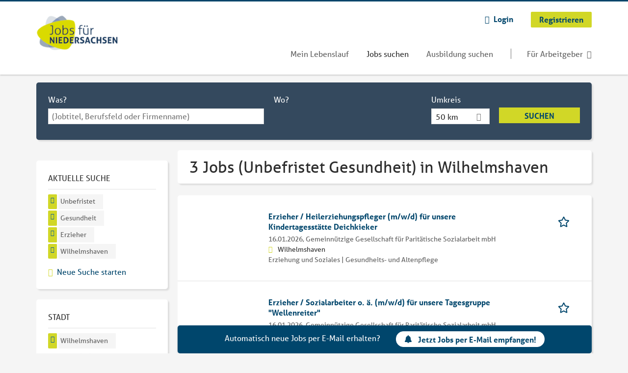

--- FILE ---
content_type: text/html; charset=utf-8
request_url: https://www.jobsfuerniedersachsen.de/jobs/unbefristet/gesundheit/erzieher/wilhelmshaven
body_size: 14488
content:
<!DOCTYPE html>
<!--[if IEMobile 7]><html class="no-js ie iem7" lang="de" dir="ltr"><![endif]-->
<!--[if lte IE 6]><html class="no-js ie lt-ie9 lt-ie8 lt-ie7" lang="de" dir="ltr"><![endif]-->
<!--[if (IE 7)&(!IEMobile)]><html class="no-js ie lt-ie9 lt-ie8" lang="de" dir="ltr"><![endif]-->
<!--[if IE 8]><html class="no-js ie lt-ie9" lang="de" dir="ltr"><![endif]-->
<!--[if (gte IE 9)|(gt IEMobile 7)]><html class="no-js ie" lang="de" dir="ltr" prefix="og: http://ogp.me/ns# content: http://purl.org/rss/1.0/modules/content/ dc: http://purl.org/dc/terms/ foaf: http://xmlns.com/foaf/0.1/ rdfs: http://www.w3.org/2000/01/rdf-schema# sioc: http://rdfs.org/sioc/ns# sioct: http://rdfs.org/sioc/types# skos: http://www.w3.org/2004/02/skos/core# xsd: http://www.w3.org/2001/XMLSchema#"><![endif]-->
<!--[if !IE]><!--><html class="no-js" lang="de" dir="ltr" prefix="og: http://ogp.me/ns# content: http://purl.org/rss/1.0/modules/content/ dc: http://purl.org/dc/terms/ foaf: http://xmlns.com/foaf/0.1/ rdfs: http://www.w3.org/2000/01/rdf-schema# sioc: http://rdfs.org/sioc/ns# sioct: http://rdfs.org/sioc/types# skos: http://www.w3.org/2004/02/skos/core# xsd: http://www.w3.org/2001/XMLSchema#"><!--<![endif]-->
<head>
  <title>3 Jobs (Unbefristet Gesundheit Erzieher) in Wilhelmshaven | Jobs für Niedersachsen</title>
  <!--[if IE]><![endif]-->
<meta charset="utf-8" />
<script>var dataLayer = window.dataLayer = window.dataLayer || []; dataLayer.push({"entityId":"15932210|15700466|15689072","entityType":"view","entityBundle":"(none)","entityUid":-1,"userRole":"anonymous","company":"(none)","companies":"(none)","occupations":"Gesundheit","occupation":"Gesundheit","regions":"Wilhelmshaven","region":"Wilhelmshaven","jobApplicationType":"(none)","jobSource":-1,"jobUpgrades":"(none)","employmentType":"Unbefristet","employmentTypes":"Unbefristet"});</script>
<script>dataLayer.push({"site_category":"Bewerber","user_category":"nicht eingeloggt"});</script>
<meta name="description" content="3 Jobs (Unbefristet Gesundheit Erzieher) in Wilhelmshaven - Jobsuche auf Jobs für Niedersachsen" />
<meta name="robots" content="noindex, noarchive, follow" />
<script type="application/ld+json">{"@context":"http:\/\/schema.org","@type":"WebSite","name":"Jobs f\u00fcr Niedersachsen","url":"https:\/\/www.jobsfuerniedersachsen.de"}</script>
<script type="application/ld+json">{"@context":"http:\/\/schema.org","@type":"Organization","url":"https:\/\/www.jobsfuerniedersachsen.de","logo":"https:\/\/www.jobsfuerniedersachsen.de\/sites\/all\/themes\/jns\/logo.png"}</script>
<link as="image" href="https://www.jobsfuerniedersachsen.de/sites/all/themes/jns/logo.png" rel="preload" />
<link as="font" href="https://www.jobsfuerniedersachsen.de/profiles/recruiter/themes/epiq/dist/fonts/fontawesome-webfont.woff" type="font/woff" crossorigin="1" rel="preload" />
<link rel="shortcut icon" href="https://www.jobsfuerniedersachsen.de/sites/all/themes/jns/favicon.ico" type="image/vnd.microsoft.icon" />
<script>window.dataLayer = window.dataLayer || []; window.dataLayer.push();</script>
<link rel="profile" href="http://www.w3.org/1999/xhtml/vocab" />
<meta property="og:image" name="twitter:image:src" content="https://www.jobsfuerniedersachsen.de/sites/all/themes/jns/dist/images/og-image.jpg" />
<meta property="og:image" content="https://www.jobsfuerniedersachsen.de/sites/all/themes/jns/dist/images/og-image.jpg" />
<meta name="HandheldFriendly" content="true" />
<meta name="MobileOptimized" content="width" />
<meta http-equiv="cleartype" content="on" />
<link rel="apple-touch-icon" href="https://www.jobsfuerniedersachsen.de/sites/all/themes/jns/apple-touch-icon.png" />
<meta name="viewport" content="width=device-width, initial-scale=1.0, minimum-scale=1.0" />
<link rel="canonical" href="https://www.jobsfuerniedersachsen.de/jobs/unbefristet/gesundheit/erzieher/wilhelmshaven" />
<meta property="og:site_name" content="Jobs für Niedersachsen" />
<meta property="og:type" content="article" />
<meta property="og:url" content="https://www.jobsfuerniedersachsen.de/jobs/unbefristet/gesundheit/erzieher/wilhelmshaven" />
  <link type="text/css" rel="stylesheet" href="https://www.jobsfuerniedersachsen.de/sites/default/files/advagg_css/css__ecI-b0vwEJN6z93gbin_rJzyoreyiqbGbvGNw-Nq9Js__v3bu_jS-KalT7VWCxG4S2YHDhQB22AbKBgcaS8N0x9U__srF51uSwSpTUtgzdYQhr3ml_xQOh0aLCfi728RvQUtQ.css" media="all" />
<style>@font-face{font-family:'drop';src:local(Arial),local(Droid)}@font-face{font-family:'spinjs';src:local(Arial),local(Droid)}.ajax-progress div.throbber{font-family:spinjs !important;line-height:15px;text-indent:1px;word-spacing:33px;letter-spacing:50px;font-size:25px;font-weight:400;text-decoration:none;color:#475a69;background-color:#000}</style>
<link type="text/css" rel="stylesheet" href="https://www.jobsfuerniedersachsen.de/sites/default/files/advagg_css/css__vU54MfjNdVCAsADJi8scutRkqay5Gml0xQwGlxzKiO4__InbwkTsiUsTkLUZXP3RVA3whlCiJEMudjeEvPi1nigk__srF51uSwSpTUtgzdYQhr3ml_xQOh0aLCfi728RvQUtQ.css" media="all" />
<style>.ajax-progress div.throbber{font-family:spinjs !important;line-height:15px;text-indent:1px;word-spacing:33px;letter-spacing:50px;font-size:25px;font-weight:400;text-decoration:none;color:#475a69;background-color:#000}</style>
<link type="text/css" rel="stylesheet" href="https://www.jobsfuerniedersachsen.de/sites/default/files/advagg_css/css__0X3S_lJbtx4e1lKWPcU3in18lN-SsQ64io_94qQtF9k__YEqh1656A49oAWfnjbwwlmPMT82pUB677WlR_tvqZgo__srF51uSwSpTUtgzdYQhr3ml_xQOh0aLCfi728RvQUtQ.css" media="all" />

<!--[if lte IE 8]>
<link type="text/css" rel="stylesheet" href="https://www.jobsfuerniedersachsen.de/sites/default/files/advagg_css/css__V1rYbBMWXnouF8tPB1ZyaMEHoubEfvb4Zu_03yD8lEw__v4MDcORFzgqdyAQHMQ1VNjdFiiLB8qNrxgUZ3ejOxgg__srF51uSwSpTUtgzdYQhr3ml_xQOh0aLCfi728RvQUtQ.css" media="all" />
<![endif]-->
  <script>
<!--//--><![CDATA[//><!--
function _typeof(t){return(_typeof="function"==typeof Symbol&&"symbol"==typeof Symbol.iterator?function(t){return typeof t}:function(t){return t&&"function"==typeof Symbol&&t.constructor===Symbol&&t!==Symbol.prototype?"symbol":typeof t})(t)}!function(){for(var t,e,o=[],n=window,r=n;r;){try{if(r.frames.__tcfapiLocator){t=r;break}}catch(t){}if(r===n.top)break;r=n.parent}t||(function t(){var e=n.document,o=!!n.frames.__tcfapiLocator;if(!o)if(e.body){var r=e.createElement("iframe");r.style.cssText="display:none",r.name="__tcfapiLocator",e.body.appendChild(r)}else setTimeout(t,5);return!o}(),n.__tcfapi=function(){for(var t=arguments.length,n=new Array(t),r=0;r<t;r++)n[r]=arguments[r];if(!n.length)return o;"setGdprApplies"===n[0]?n.length>3&&2===parseInt(n[1],10)&&"boolean"==typeof n[3]&&(e=n[3],"function"==typeof n[2]&&n[2]("set",!0)):"ping"===n[0]?"function"==typeof n[2]&&n[2]({gdprApplies:e,cmpLoaded:!1,cmpStatus:"stub"}):o.push(n)},n.addEventListener("message",(function(t){var e="string"==typeof t.data,o={};if(e)try{o=JSON.parse(t.data)}catch(t){}else o=t.data;var n="object"===_typeof(o)?o.__tcfapiCall:null;n&&window.__tcfapi(n.command,n.version,(function(o,r){var a={__tcfapiReturn:{returnValue:o,success:r,callId:n.callId}};t&&t.source&&t.source.postMessage&&t.source.postMessage(e?JSON.stringify(a):a,"*")}),n.parameter)}),!1))}();

//--><!]]>
</script>
<script>
<!--//--><![CDATA[//><!--
window.startTime = Date.now();
//--><!]]>
</script>
<script src="https://static.rndtech.de/cmp/2.x.x.js"></script>
<script>
<!--//--><![CDATA[//><!--
RND.CMP.initialize({debug:false,enableEmbedConsent:true,privacyLink:'/datenschutz',privacyManagerId:209292,sp:{config:{baseEndpoint:'https://cmp-sp.jobsfuerniedersachsen.de',propertyHref:'https://www.jobsfuerniedersachsen.de',}}});document.addEventListener('cmp-consent-given-5eb97b265852312e6a9fbf31',function(event){window.RecruiterCMPMapsConsentGiven=true;});
//--><!]]>
</script>
<script src="https://cmp-sp.jobsfuerniedersachsen.de/unified/wrapperMessagingWithoutDetection.js"></script>
</head>
<body class="html not-front not-logged-in page-search page-search-job page-search-job-unbefristet page-search-job-unbefristet-gesundheit page-search-job-unbefristet-gesundheit-erzieher page-search-job-unbefristet-gesundheit-erzieher-wilhelmshaven i18n-de section-search sidebar-first has-branding-logo" x-ms-format-detection="none">
  <a href="#main-content" class="element-invisible element-focusable">Zum Hauptinhalt springen</a>
      <noscript aria-hidden="true"><iframe src="https://www.googletagmanager.com/ns.html?id=GTM-WHJ439W"    height="0" width="0"  title="Google Tag Manager">Google Tag Manager</iframe></noscript>  <div  class="l-page">
  <header class="l-header" role="banner">
    <div class="l-mobile-menu">
      <div class="menu">
        <button class="menu--mobile__switch svg-icon--action svg-icon">
          
<span class="recruiter-epiq-icon svg-icon"  class="recruiter-epiq-icon svg-icon">
<svg xmlns="http://www.w3.org/2000/svg" role="img" aria-labelledby="bars" viewBox="0 0 100 100">
      <title id="bars">Menü</title>
    <use
    xlink:href="https://www.jobsfuerniedersachsen.de/sites/all/themes/jns/dist/icons/defs/icons.svg?refresh2#bars"></use>
</svg>
</span>
        </button>
      </div>
      <div class="l-branding-mobile">
                              <a href="/"
               title="Jobs für Niedersachsen" rel="home"
               class="site-logo">
              <img src="https://www.jobsfuerniedersachsen.de/sites/all/themes/jns/logo.png"
                   alt="Jobs für Niedersachsen logo" width="198" height="107"/>
            </a>
                                </div>
      <a href="/jobs" class="svg-icon--action svg-icon">
        
<span class="recruiter-epiq-icon svg-icon"  class="recruiter-epiq-icon svg-icon">
<svg xmlns="http://www.w3.org/2000/svg" role="img" aria-labelledby="search" viewBox="0 0 100 100">
      <title id="search">Jobs suchen</title>
    <use
    xlink:href="https://www.jobsfuerniedersachsen.de/sites/all/themes/jns/dist/icons/defs/icons.svg?refresh2#search"></use>
</svg>
</span>
      </a>
    </div>
    <div class="l-container">
      <div class="l-branding">
                  <a href="/"
             title="Jobs für Niedersachsen" rel="home"
             class="site-logo">
            <img src="https://www.jobsfuerniedersachsen.de/sites/all/themes/jns/logo.png"
                 alt="Jobs für Niedersachsen logo" width="198" height="107"/>
          </a>
                
                      </div>

            <div class="l-navigation-container mobile-menu">
        <div class="navigation__mobile-menu-branding">
                      <a href="/"
               title="Jobs für Niedersachsen" rel="home"
               class="site-logo">
              <img src="https://www.jobsfuerniedersachsen.de/sites/all/themes/jns/logo.png"
                   alt="Jobs für Niedersachsen logo" width="198" height="107"/>
            </a>
                    <button class="mobile-menu__close svg-icon--action">
            
<span class="recruiter-epiq-icon svg-icon svg-icon--action"  class="recruiter-epiq-icon svg-icon svg-icon--action">
<svg xmlns="http://www.w3.org/2000/svg" role="img" aria-labelledby="times" viewBox="0 0 100 100">
      <title id="times">Menü schließen</title>
    <use
    xlink:href="https://www.jobsfuerniedersachsen.de/sites/all/themes/jns/dist/icons/defs/icons.svg?refresh2#times"></use>
</svg>
</span>
          </button>
        </div>
        <div class="l-navigation-top">
                      <div class="l-region l-region--navigation-top">
    <nav id="block-menu-menu-login-menu" role="navigation" aria-label="Loginmenü" class="block block--menu block-user-menu block--menu-menu-login-menu">
        <div class="block__title"><span><strong>Loginmenü</strong></span></div>
    
  <ul class="menu"><li class="first leaf"><a href="/user/login" class="login-transparent gtm-event" data-gtm-events="main_menu_click|login_button_click" data-gtm-click_text="Login" data-gtm-link_url="/user/login">Login</a></li>
<li class="last leaf"><a href="/user/register" class="epiq-button--primary gtm-event" data-gtm-events="main_menu_click|register_button_click" data-gtm-click_text="Registrieren" data-gtm-link_url="/user/register">Registrieren</a></li>
</ul></nav>
  </div>
        </div>
        <div class="l-navigation-main">
            <div class="l-region l-region--navigation">
    <nav id="block-menu-menu-applicant-menu" role="navigation" aria-label="Bewerbermenü" class="block block--menu block-main-menu block-applicant-menu block--menu-menu-applicant-menu">
        <div class="block__title"><span><strong>Bewerbermenü</strong></span></div>
    
  <ul class="menu"><li class="first leaf"><a href="/resume" title="" data-gtm-event="main_menu_click" data-gtm-click_text="Mein Lebenslauf" data-gtm-link_url="/resume" class="gtm-event">Mein Lebenslauf</a></li>
<li class="collapsed active-trail"><a href="/jobs" title="" class="active-trail active gtm-event" data-gtm-event="main_menu_click" data-gtm-click_text="Jobs suchen" data-gtm-link_url="/jobs">Jobs suchen</a></li>
<li class="leaf"><a href="/jobs/ausbildung" data-gtm-event="main_menu_click" data-gtm-click_text="Ausbildung suchen" data-gtm-link_url="/jobs/ausbildung" class="gtm-event">Ausbildung suchen</a></li>
<li class="last leaf"><a href="/recruiter" class="menu-item--switch gtm-event" data-gtm-event="main_menu_click" data-gtm-click_text="Für Arbeitgeber" data-gtm-link_url="/recruiter">Für Arbeitgeber</a></li>
</ul></nav>
  </div>
        </div>
      </div>
    </div>
  </header>

  
  
      <div class="l-search">
      <div class="l-container">
          <div class="l-region l-region--search">
    <div id="block-views-exp-job-search-search-page" class="block block--views block-search block-job-search block--views-exp-job-search-search-page">
        <div class="block__content">
    <form role="search" class="views-exposed-form-job-search-search-page recruiter-geo-search-enabled mini-exposed-filters" action="/jobs/unbefristet/gesundheit/erzieher/wilhelmshaven" method="get" id="views-exposed-form-job-search-search-page" accept-charset="UTF-8"><div><div class="views-exposed-form">
  <div class="views-exposed-widgets clearfix">
          <div id="edit-search-wrapper" class="views-exposed-widget views-widget-filter-search_api_views_fulltext ">
                  <label for="edit-search">
            Was?          </label>
          <div class="views-widget">
            <div class="form-item form-type-autocomplete form-type-textfield form-item-search">
 <div class="form-item-input"><input class="auto_submit form-text form-autocomplete" data-search-api-autocomplete-search="search_api_views_job_search" placeholder="(Jobtitel, Berufsfeld oder Firmenname)" type="text" id="edit-search" name="search" value="" size="30" maxlength="128" /><input type="hidden" id="edit-search-autocomplete" value="https://www.jobsfuerniedersachsen.de/sapi_autocomplete.php?machine_name=search_api_views_job_search" disabled="disabled" class="autocomplete" />
</div></div>
          </div>
                      </div>
                <div id="edit-job-geo-location-wrapper" class="views-exposed-widget views-widget-filter-job_geo_location has-operator ">
                  <label for="edit-job-geo-location">
            Wo?          </label>
          <div class="views-widget">
            <input id="edit-job-geo-location" type="hidden" name="job_geo_location" value="" />
<div id='root-job-geo-location'><div class='views-exposed-widget' style='visibility: hidden;'><div class='geosuggest__input-wrapper'><input type='text'></div></div></div>          </div>
                      </div>
              <div class='views-exposed-widget views-widget-filter-job_geo_location views-geo-radius'>
          <label for="edit-radius">
            Umkreis          </label>
          <div class="views-operator">
            <div class="form-item form-type-select form-item-radius">
  <div class="form-item-input"><select aria-label="Umkreis" class="formawesome-enhanced form-select" id="edit-radius" name="radius"><option value="">-</option><option value="5">5 km</option><option value="25">25 km</option><option value="50" selected="selected">50 km</option><option value="100">100 km</option><option value="200">200 km</option></select>
</div></div>
          </div>
        </div>
                          <div class="views-exposed-widget views-submit-button">
      <div class="mobile-trigger-wrapper"><div class="mobile-facets__trigger-wrapper"><a class="mobile-facets__trigger svg-icon--action svg-icon--baseline keyboard-clickable" tabindex="0" role="button">
<span class="recruiter-epiq-icon svg-icon"  class="recruiter-epiq-icon svg-icon">
<svg xmlns="http://www.w3.org/2000/svg" role="img" aria-labelledby="sliders-h" viewBox="0 0 100 100">
    <use
    xlink:href="https://www.jobsfuerniedersachsen.de/sites/all/themes/jns/dist/icons/defs/icons.svg?refresh2#sliders-h"></use>
</svg>
</span>
</a></div><div class="mobile-facets__buttons-wrapper"></div></div><div class="form-item form-type-submit form-item-Suchen">
 <input type="submit" id="edit-submit-job-search" name="Suchen" value="Suchen" class="form-submit button button--primary" />
</div>
<input class="latitude" data-geo="lat" type="hidden" name="lat" value="" />
<input class="longitude" data-geo="lng" type="hidden" name="lon" value="" />
<input class="country" data-geo="country" type="hidden" name="country" value="" />
<input class="administrative_area_level_1" data-geo="administrative_area_level_1" type="hidden" name="administrative_area_level_1" value="" />
    </div>
      </div>
</div>
</div></form>  </div>
</div>
  </div>
      </div>
    </div>
  
  
  <div class="l-main">
    <div class="l-container">
      <div class="l-content" role="main">
        <a id="main-content"></a>
                                                                          <div class="l-region l-region--content">
    <div class="view view-job-search view-id-job_search view-display-id-search_page view-dom-id-83780683564e497d2be1be99e4eab613 mini-exposed-filters--results agent-box-sticky">
            <div class="view-header">
      <h1 class="search-result-header">3 Jobs (Unbefristet Gesundheit) in Wilhelmshaven</h1><div role="dialog" aria-hidden="true" aria-labelledby="Search dialog" aria-describedby="Modal dialog to create a new saved search for jobs" class="block-search-api-saved-searches--modal md-effect-3" data-show-automatic="true" data-show-automatic-time="10">
  <div id="block-search-api-saved-searches-job-search" class="block block--search-api-saved-searches agent-target block--search-api-saved-searches-job-search">
              <div class="block__title">Jobs per E-Mail</div>
        
    <div class="block-search-api-saved-searches__inner">
      <div class="block-search-api-saved-searches__icon">
      </div>
      <div class="block__content">
        <noscript>
  <style>form.antibot { display: none !important; }</style>
  <div class="antibot-no-js antibot-message antibot-message-warning messages warning">
    You must have JavaScript enabled to use this form.  </div>
</noscript>
<div id="search-api-saved-searches-save-form-wrapper"><form class="search-api-saved-searches-save-form antibot" action="/antibot" method="post" id="search-api-saved-searches-save-form" accept-charset="UTF-8"><div><div id="edit-description" class="form-item form-type-item">
 
<div class="description">Regelmäßig E-Mails bekommen für</div>
</div>
<div class="saved-search__search-results"> Unbefristet Gesundheit Erzieher Jobs in... </div><div class="form-item form-type-textfield form-item-mail">
  <label for="edit-mail">E-Mail <span class="form-required" title="Dieses Feld muss ausgefüllt werden.">*</span></label>
 <div class="form-item-input"><input placeholder="E-Mail" type="text" id="edit-mail" name="mail" value="" size="16" maxlength="100" class="form-text required" />
</div></div>
<input type="hidden" name="form_build_id" value="form-D8-7NL5OACk95AiYc5Ywu6X7nOZ9y_7ZXGrShFt2h5Y" />
<input type="hidden" name="form_id" value="search_api_saved_searches_save_form" />
<input type="hidden" name="antibot_key" value="" />
<input type="hidden" name="antibot_timestamp" value="1768798214" />
<div class="form-item form-type-submit form-item-op">
 <input type="submit" id="edit-submit" name="op" value="Jetzt aktivieren" class="form-submit button button--primary" />
</div>
<button type='button' class='hide-wide hide-narrow md-hide saved-search-button--cancel'>Abbrechen</button></div></form></div>      </div>
      <button class="md-close
                  md-hide-x                ">
        
<span class="recruiter-epiq-icon svg-icon"  class="recruiter-epiq-icon svg-icon">
<svg xmlns="http://www.w3.org/2000/svg" role="img" aria-labelledby="times" viewBox="0 0 100 100">
      <title id="times">Menü schließen</title>
    <use
    xlink:href="https://www.jobsfuerniedersachsen.de/sites/all/themes/jns/dist/icons/defs/icons.svg?refresh2#times"></use>
</svg>
</span>
<span class="hide-offscreen">Close dialog</span></button>
    </div>
  </div>
</div>
    </div>
  
  
  
      <div class="view-content">
        <div class="views-row views-row-1 views-row-odd views-row-first">
    <article id="node-15932210"  about="/job/erzieher-heilerziehungspfleger-m-w-d-fuer-unsere-kindertagesstaette-deichkieker-15932210" typeof="sioc:Item foaf:Document" class="node node--job-per-template node-teaser no-logo node-job node--teaser node--job-per-template--teaser">

  <div class="job__logo">
              <div class="job__links mobile">
        <div class="job__savethejob">
          <span data-gtm-event="job_list_view" data-gtm-job_id="15932210" data-gtm-job_name="Erzieher / Heilerziehungspfleger (m/w/d) für unsere Kindertagesstätte Deichkieker" data-gtm-job_category="Erziehung und Soziales | Gesundheits- und Altenpflege" data-gtm-job_product="backfill" data-gtm-employer_id="-" data-gtm-employer_name="Gemeinnützige Gesellschaft für Paritätische Sozialarbeit mbH" data-gtm-quick_application="no" class="gtm-event-viewport" data-viewport-hash="SkNobdu"></span>
<ul class="links links--inline node__links"><li class="recruiter_job_search_bookmark_anon first last"><a href="/job-bookmarks-anon/15932210?destination=search/job/unbefristet/gesundheit/erzieher/wilhelmshaven" title="Job merken" rel="nofollow" data-nid="15932210">
<span class="recruiter-epiq-icon  svg-icon svg-icon--action"  class="recruiter-epiq-icon  svg-icon svg-icon--action">
<svg xmlns="http://www.w3.org/2000/svg" role="img" aria-labelledby="shape-star-line" viewBox="0 0 100 100">
      <title id="shape-star-line">Job merken</title>
    <use
    xlink:href="https://www.jobsfuerniedersachsen.de/sites/all/themes/jns/dist/icons/defs/icons.svg?refresh2#shape-star-line"></use>
</svg>
</span>
<span>Job merken</span></a></li>
</ul>        </div>
              </div>
      </div>

  <div class="mobile_job__content">
  <div class="job__content clearfix" class="node__content">

    <h2 class="node__title">
            <a href="https://www.jobsfuerniedersachsen.de/job/erzieher-heilerziehungspfleger-m-w-d-fuer-unsere-kindertagesstaette-deichkieker-15932210" class="gtm-event recruiter-job-link" data-gtm-event="job_click" data-gtm-job_id="15932210" data-gtm-job_name="Erzieher / Heilerziehungspfleger (m/w/d) für unsere Kindertagesstätte Deichkieker" data-gtm-job_category="Erziehung und Soziales | Gesundheits- und Altenpflege" data-gtm-job_product="backfill" data-gtm-employer_id="-" data-gtm-employer_name="Gemeinnützige Gesellschaft für Paritätische Sozialarbeit mbH" data-gtm-quick_application="no" title="Erzieher / Heilerziehungspfleger (m/w/d) für unsere Kindertagesstätte Deichkieker">
        Erzieher / Heilerziehungspfleger (m/w/d) für unsere Kindertagesstätte Deichkieker      </a>
    </h2>

    <div class="description">
      <span class="date">
                  16.01.2026,               </span>
        <span class="recruiter-company-profile-job-organization">Gemeinnützige Gesellschaft für Paritätische Sozialarbeit mbH</span>    </div>

    
          <div class="location">
        <span>Wilhelmshaven</span>      </div>
    
    <div class="terms">
      Erziehung und Soziales | Gesundheits- und Altenpflege    </div>

        </div>

  <div class="job__links desktop">
    <span data-gtm-event="job_list_view" data-gtm-job_id="15932210" data-gtm-job_name="Erzieher / Heilerziehungspfleger (m/w/d) für unsere Kindertagesstätte Deichkieker" data-gtm-job_category="Erziehung und Soziales | Gesundheits- und Altenpflege" data-gtm-job_product="backfill" data-gtm-employer_id="-" data-gtm-employer_name="Gemeinnützige Gesellschaft für Paritätische Sozialarbeit mbH" data-gtm-quick_application="no" class="gtm-event-viewport" data-viewport-hash="SkNobdu"></span>
<ul class="links links--inline node__links"><li class="recruiter_job_search_bookmark_anon first last"><a href="/job-bookmarks-anon/15932210?destination=search/job/unbefristet/gesundheit/erzieher/wilhelmshaven" title="Job merken" rel="nofollow" data-nid="15932210">
<span class="recruiter-epiq-icon  svg-icon svg-icon--action"  class="recruiter-epiq-icon  svg-icon svg-icon--action">
<svg xmlns="http://www.w3.org/2000/svg" role="img" aria-labelledby="shape-star-line" viewBox="0 0 100 100">
      <title id="shape-star-line">Job merken</title>
    <use
    xlink:href="https://www.jobsfuerniedersachsen.de/sites/all/themes/jns/dist/icons/defs/icons.svg?refresh2#shape-star-line"></use>
</svg>
</span>
<span>Job merken</span></a></li>
</ul>      </div>

  
</article>
  </div>
  <div class="views-row views-row-2 views-row-even">
    <article id="node-15700466"  about="/job/erzieher-sozialarbeiter-o-ae-m-w-d-fuer-unsere-tagesgruppe-wellenreiter-15700466" typeof="sioc:Item foaf:Document" class="node node--job-per-template node-teaser no-logo node-job node--teaser node--job-per-template--teaser">

  <div class="job__logo">
              <div class="job__links mobile">
        <div class="job__savethejob">
          <span data-gtm-event="job_list_view" data-gtm-job_id="15700466" data-gtm-job_name="Erzieher / Sozialarbeiter o. ä. (m/w/d) für unsere Tagesgruppe &quot;Wellenreiter&quot;" data-gtm-job_category="Erziehung und Soziales | Gesundheitsberatung" data-gtm-job_product="backfill" data-gtm-employer_id="-" data-gtm-employer_name="Gemeinnützige Gesellschaft für Paritätische Sozialarbeit mbH" data-gtm-quick_application="no" class="gtm-event-viewport" data-viewport-hash="2KNoaRz"></span>
<ul class="links links--inline node__links"><li class="recruiter_job_search_bookmark_anon first last"><a href="/job-bookmarks-anon/15700466?destination=search/job/unbefristet/gesundheit/erzieher/wilhelmshaven" title="Job merken" rel="nofollow" data-nid="15700466">
<span class="recruiter-epiq-icon  svg-icon svg-icon--action"  class="recruiter-epiq-icon  svg-icon svg-icon--action">
<svg xmlns="http://www.w3.org/2000/svg" role="img" aria-labelledby="shape-star-line--2" viewBox="0 0 100 100">
      <title id="shape-star-line--2">Job merken</title>
    <use
    xlink:href="https://www.jobsfuerniedersachsen.de/sites/all/themes/jns/dist/icons/defs/icons.svg?refresh2#shape-star-line"></use>
</svg>
</span>
<span>Job merken</span></a></li>
</ul>        </div>
              </div>
      </div>

  <div class="mobile_job__content">
  <div class="job__content clearfix" class="node__content">

    <h2 class="node__title">
            <a href="https://www.jobsfuerniedersachsen.de/job/erzieher-sozialarbeiter-o-ae-m-w-d-fuer-unsere-tagesgruppe-wellenreiter-15700466" class="gtm-event recruiter-job-link" data-gtm-event="job_click" data-gtm-job_id="15700466" data-gtm-job_name="Erzieher / Sozialarbeiter o. ä. (m/w/d) für unsere Tagesgruppe &quot;Wellenreiter&quot;" data-gtm-job_category="Erziehung und Soziales | Gesundheitsberatung" data-gtm-job_product="backfill" data-gtm-employer_id="-" data-gtm-employer_name="Gemeinnützige Gesellschaft für Paritätische Sozialarbeit mbH" data-gtm-quick_application="no" title="Erzieher / Sozialarbeiter o. ä. (m/w/d) für unsere Tagesgruppe &amp;quot;Wellenreiter&amp;quot;">
        Erzieher / Sozialarbeiter o. ä. (m/w/d) für unsere Tagesgruppe &quot;Wellenreiter&quot;      </a>
    </h2>

    <div class="description">
      <span class="date">
                  16.01.2026,               </span>
        <span class="recruiter-company-profile-job-organization">Gemeinnützige Gesellschaft für Paritätische Sozialarbeit mbH</span>    </div>

    
          <div class="location">
        <span>Wilhelmshaven</span>      </div>
    
    <div class="terms">
      Erziehung und Soziales | Gesundheitsberatung    </div>

        </div>

  <div class="job__links desktop">
    <span data-gtm-event="job_list_view" data-gtm-job_id="15700466" data-gtm-job_name="Erzieher / Sozialarbeiter o. ä. (m/w/d) für unsere Tagesgruppe &quot;Wellenreiter&quot;" data-gtm-job_category="Erziehung und Soziales | Gesundheitsberatung" data-gtm-job_product="backfill" data-gtm-employer_id="-" data-gtm-employer_name="Gemeinnützige Gesellschaft für Paritätische Sozialarbeit mbH" data-gtm-quick_application="no" class="gtm-event-viewport" data-viewport-hash="2KNoaRz"></span>
<ul class="links links--inline node__links"><li class="recruiter_job_search_bookmark_anon first last"><a href="/job-bookmarks-anon/15700466?destination=search/job/unbefristet/gesundheit/erzieher/wilhelmshaven" title="Job merken" rel="nofollow" data-nid="15700466">
<span class="recruiter-epiq-icon  svg-icon svg-icon--action"  class="recruiter-epiq-icon  svg-icon svg-icon--action">
<svg xmlns="http://www.w3.org/2000/svg" role="img" aria-labelledby="shape-star-line--2" viewBox="0 0 100 100">
      <title id="shape-star-line--2">Job merken</title>
    <use
    xlink:href="https://www.jobsfuerniedersachsen.de/sites/all/themes/jns/dist/icons/defs/icons.svg?refresh2#shape-star-line"></use>
</svg>
</span>
<span>Job merken</span></a></li>
</ul>      </div>

  
</article>
  </div>
  <div class="views-row views-row-3 views-row-odd views-row-last">
    <article id="node-15689072"  about="/job/pflegefachkraft-erzieher-heilerziehungspfleger-w-m-d-fuer-unsere-wohnstaette-tannenhof-15689072" typeof="sioc:Item foaf:Document" class="node node--job-per-template node-teaser no-logo node-job node--teaser node--job-per-template--teaser">

  <div class="job__logo">
              <div class="job__links mobile">
        <div class="job__savethejob">
          <span data-gtm-event="job_list_view" data-gtm-job_id="15689072" data-gtm-job_name="Pflegefachkraft / Erzieher / Heilerziehungspfleger (w/m/d) für unsere Wohnstätte Tannenhof" data-gtm-job_category="Erziehung und Soziales | Gesundheits- und Altenpflege" data-gtm-job_product="backfill" data-gtm-employer_id="-" data-gtm-employer_name="Gemeinnützige Gesellschaft für Paritätische Sozialarbeit mbH" data-gtm-quick_application="no" class="gtm-event-viewport" data-viewport-hash="3nvYaJp"></span>
<ul class="links links--inline node__links"><li class="recruiter_job_search_bookmark_anon first last"><a href="/job-bookmarks-anon/15689072?destination=search/job/unbefristet/gesundheit/erzieher/wilhelmshaven" title="Job merken" rel="nofollow" data-nid="15689072">
<span class="recruiter-epiq-icon  svg-icon svg-icon--action"  class="recruiter-epiq-icon  svg-icon svg-icon--action">
<svg xmlns="http://www.w3.org/2000/svg" role="img" aria-labelledby="shape-star-line--3" viewBox="0 0 100 100">
      <title id="shape-star-line--3">Job merken</title>
    <use
    xlink:href="https://www.jobsfuerniedersachsen.de/sites/all/themes/jns/dist/icons/defs/icons.svg?refresh2#shape-star-line"></use>
</svg>
</span>
<span>Job merken</span></a></li>
</ul>        </div>
              </div>
      </div>

  <div class="mobile_job__content">
  <div class="job__content clearfix" class="node__content">

    <h2 class="node__title">
            <a href="https://www.jobsfuerniedersachsen.de/job/pflegefachkraft-erzieher-heilerziehungspfleger-w-m-d-fuer-unsere-wohnstaette-tannenhof-15689072" class="gtm-event recruiter-job-link" data-gtm-event="job_click" data-gtm-job_id="15689072" data-gtm-job_name="Pflegefachkraft / Erzieher / Heilerziehungspfleger (w/m/d) für unsere Wohnstätte Tannenhof" data-gtm-job_category="Erziehung und Soziales | Gesundheits- und Altenpflege" data-gtm-job_product="backfill" data-gtm-employer_id="-" data-gtm-employer_name="Gemeinnützige Gesellschaft für Paritätische Sozialarbeit mbH" data-gtm-quick_application="no" title="Pflegefachkraft / Erzieher / Heilerziehungspfleger (w/m/d) für unsere Wohnstätte Tannenhof">
        Pflegefachkraft / Erzieher / Heilerziehungspfleger (w/m/d) für unsere Wohnstätte Tannenhof      </a>
    </h2>

    <div class="description">
      <span class="date">
                  08.01.2026,               </span>
        <span class="recruiter-company-profile-job-organization">Gemeinnützige Gesellschaft für Paritätische Sozialarbeit mbH</span>    </div>

    
          <div class="location">
        <span>Wilhelmshaven</span>      </div>
    
    <div class="terms">
      Erziehung und Soziales | Gesundheits- und Altenpflege    </div>

        </div>

  <div class="job__links desktop">
    <span data-gtm-event="job_list_view" data-gtm-job_id="15689072" data-gtm-job_name="Pflegefachkraft / Erzieher / Heilerziehungspfleger (w/m/d) für unsere Wohnstätte Tannenhof" data-gtm-job_category="Erziehung und Soziales | Gesundheits- und Altenpflege" data-gtm-job_product="backfill" data-gtm-employer_id="-" data-gtm-employer_name="Gemeinnützige Gesellschaft für Paritätische Sozialarbeit mbH" data-gtm-quick_application="no" class="gtm-event-viewport" data-viewport-hash="3nvYaJp"></span>
<ul class="links links--inline node__links"><li class="recruiter_job_search_bookmark_anon first last"><a href="/job-bookmarks-anon/15689072?destination=search/job/unbefristet/gesundheit/erzieher/wilhelmshaven" title="Job merken" rel="nofollow" data-nid="15689072">
<span class="recruiter-epiq-icon  svg-icon svg-icon--action"  class="recruiter-epiq-icon  svg-icon svg-icon--action">
<svg xmlns="http://www.w3.org/2000/svg" role="img" aria-labelledby="shape-star-line--3" viewBox="0 0 100 100">
      <title id="shape-star-line--3">Job merken</title>
    <use
    xlink:href="https://www.jobsfuerniedersachsen.de/sites/all/themes/jns/dist/icons/defs/icons.svg?refresh2#shape-star-line"></use>
</svg>
</span>
<span>Job merken</span></a></li>
</ul>      </div>

  
</article>
  </div>
    </div>
  
  
  
  
      <div class="view-footer">
      <div class="agent-box"><span class="agent-info">Automatisch neue Jobs per E-Mail erhalten?</span><span class="agent-link open-modal"><a href="#save-search"><span class="recruiter-epiq-icon svg-icon" aria-hidden="true">
<svg xmlns="http://www.w3.org/2000/svg" role="img" aria-labelledby="bell" viewbox="0 0 100 100">      <title id="bell">Bell</title>    <use xlink:href="https://www.jobsfuerniedersachsen.de/sites/all/themes/jns/dist/icons/defs/icons.svg?refresh2#bell"></use></svg><p></p></span>Jetzt Jobs per E-Mail empfangen!</a></span></div>
    </div>
  
  
</div>  </div>
              </div>

      <div role="complementary" class="l-region l-region--sidebar-first mini-exposed-filters sidebar--facetapi mobile-menu"'>
<div class="navigation__mobile-menu-branding">
      <a href="/"
       title="Jobs für Niedersachsen" rel="home"
       class="site-logo">
      <img src="https://www.jobsfuerniedersachsen.de/sites/all/themes/jns/logo.png"
           alt="Jobs für Niedersachsen"/>
    </a>
    <button class="mobile-menu__close svg-icon--action">
    
<span class="recruiter-epiq-icon svg-icon svg-icon--action"  class="recruiter-epiq-icon svg-icon svg-icon--action">
<svg xmlns="http://www.w3.org/2000/svg" role="img" aria-labelledby="times--2" viewBox="0 0 100 100">
      <title id="times--2">Menü schließen</title>
    <use
    xlink:href="https://www.jobsfuerniedersachsen.de/sites/all/themes/jns/dist/icons/defs/icons.svg?refresh2#times"></use>
</svg>
</span>
  </button>
</div>
<div id="block-current-search-job-search-current-search" class="block block--current-search block--current-search-job-search-current-search">
        <div class="block__title"><span>Aktuelle Suche</span></div>
      <div class="block__content">
    <div class="current-search-item current-search-item-active current-search-item-active-items"><ul class=""><li class="active"><a href="/jobs/gesundheit/erzieher/wilhelmshaven" rel="nofollow" class="active"><i class="facetapi-clear"></i> <span class="element-invisible"> Filter nach &lt;span class=&#039;facetapi-facet-text&#039;&gt;Unbefristet&lt;/span&gt; entfernen </span></a><span class='facetapi-facet-text'>Unbefristet</span></li>
<li class="active active"><a href="/jobs/unbefristet/erzieher/wilhelmshaven" rel="nofollow" class="active"><i class="facetapi-clear"></i> <span class="element-invisible"> Filter nach &lt;span class=&#039;facetapi-facet-text&#039;&gt;Gesundheit&lt;/span&gt; entfernen </span></a><span class='facetapi-facet-text'>Gesundheit</span></li>
<li class="active active active"><a href="/jobs/unbefristet/gesundheit/wilhelmshaven" rel="nofollow" class="active"><i class="facetapi-clear"></i> <span class="element-invisible"> Filter nach &lt;span class=&#039;facetapi-facet-text&#039;&gt;Erzieher&lt;/span&gt; entfernen </span></a><span class='facetapi-facet-text'>Erzieher</span></li>
<li class="active active active active"><a href="/jobs/unbefristet/gesundheit/erzieher" rel="nofollow" class="active"><i class="facetapi-clear"></i> <span class="element-invisible"> Filter nach &lt;span class=&#039;facetapi-facet-text&#039;&gt;Wilhelmshaven&lt;/span&gt; entfernen </span></a><span class='facetapi-facet-text'>Wilhelmshaven</span></li>
</ul></div><a href="/jobs" class="recruiter-seo__clear-search">Neue Suche starten</a>  </div>
</div>
<div id="block-facetapi-g4chbhgffwqxiogb8phx4csrm0azazz4" class="block block--facetapi madsack-tracking-filter-click block--facetapi-g4chbhgffwqxiogb8phx4csrm0azazz4 block--menu">
        <div class="block__title"><span>Stadt</span></div>
      <div class="block__content">
    <ul class="facetapi-facetapi-links facetapi-facet-recruiter-job-region-states" id="facetapi-facet-search-apijob-search-block-recruiter-job-region-states"><li class="active leaf"><a href="/jobs/unbefristet/gesundheit/erzieher" class="facetapi-active active" id="facetapi-link--22" title="Filter nach Wilhelmshaven entfernen"><i class="facetapi-clear"></i> </a><span class="facetapi-facet-text">Wilhelmshaven</span></li>
<li class="leaf"><a href="/jobs/unbefristet/gesundheit/erzieher/hannover" class="facetapi-inactive" id="facetapi-link--23"><span class="facetapi-facet-text">Hannover</span> <span class="facetapi-link__counter">(23)</span></a></li>
<li class="collapsed"><a href="/jobs/unbefristet/gesundheit/erzieher/bremen" class="facetapi-inactive" id="facetapi-link--24"><span class="facetapi-facet-text">Bremen</span> <span class="facetapi-link__counter">(15)</span></a></li>
<li class="leaf"><a href="/jobs/unbefristet/gesundheit/erzieher/braunschweig" class="facetapi-inactive" id="facetapi-link--25"><span class="facetapi-facet-text">Braunschweig</span> <span class="facetapi-link__counter">(11)</span></a></li>
<li class="leaf"><a href="/jobs/unbefristet/gesundheit/erzieher/hildesheim" class="facetapi-inactive" id="facetapi-link--26"><span class="facetapi-facet-text">Hildesheim</span> <span class="facetapi-link__counter">(6)</span></a></li>
<li class="leaf"><a href="/jobs/unbefristet/gesundheit/erzieher/burgdorf" class="facetapi-inactive" id="facetapi-link--27"><span class="facetapi-facet-text">Burgdorf</span> <span class="facetapi-link__counter">(4)</span></a></li>
<li class="leaf"><a href="/jobs/unbefristet/gesundheit/erzieher/wolfenbuettel" class="facetapi-inactive" id="facetapi-link--28"><span class="facetapi-facet-text">Wolfenbüttel</span> <span class="facetapi-link__counter">(4)</span></a></li>
<li class="leaf"><a href="/jobs/unbefristet/gesundheit/erzieher/burgwedel" class="facetapi-inactive" id="facetapi-link--29"><span class="facetapi-facet-text">Burgwedel</span> <span class="facetapi-link__counter">(3)</span></a></li>
<li class="leaf"><a href="/jobs/unbefristet/gesundheit/erzieher/garbsen" class="facetapi-inactive" id="facetapi-link--30"><span class="facetapi-facet-text">Garbsen</span> <span class="facetapi-link__counter">(3)</span></a></li>
<li class="leaf"><a href="/jobs/unbefristet/gesundheit/erzieher/leer-ostfriesland" class="facetapi-inactive" id="facetapi-link--31"><span class="facetapi-facet-text">Leer (Ostfriesland)</span> <span class="facetapi-link__counter">(3)</span></a></li>
<li class="leaf"><a href="/jobs/unbefristet/gesundheit/erzieher/nienburg-weser" class="facetapi-inactive" id="facetapi-link--32"><span class="facetapi-facet-text">Nienburg/Weser</span> <span class="facetapi-link__counter">(3)</span></a></li>
<li class="leaf"><a href="/jobs/unbefristet/gesundheit/erzieher/nordstemmen" class="facetapi-inactive" id="facetapi-link--33"><span class="facetapi-facet-text">Nordstemmen</span> <span class="facetapi-link__counter">(3)</span></a></li>
<li class="leaf"><a href="/jobs/unbefristet/gesundheit/erzieher/stade" class="facetapi-inactive" id="facetapi-link--34"><span class="facetapi-facet-text">Stade</span> <span class="facetapi-link__counter">(3)</span></a></li>
<li class="leaf"><a href="/jobs/unbefristet/gesundheit/erzieher/stuhr" class="facetapi-inactive" id="facetapi-link--35"><span class="facetapi-facet-text">Stuhr</span> <span class="facetapi-link__counter">(3)</span></a></li>
<li class="leaf"><a href="/jobs/unbefristet/gesundheit/erzieher/vechta" class="facetapi-inactive" id="facetapi-link--36"><span class="facetapi-facet-text">Vechta</span> <span class="facetapi-link__counter">(2)</span></a></li>
</ul>  </div>
</div>
<div id="block-facetapi-izmjzjoerbiekfxpxetvxqncqhkah8gm" class="block block--facetapi madsack-tracking-filter-click block--facetapi-izmjzjoerbiekfxpxetvxqncqhkah8gm block--menu">
        <div class="block__title"><span>Art der Anstellung</span></div>
      <div class="block__content">
    <ul class="facetapi-facetapi-links facetapi-facet-field-job-employment-type-termparents-all" id="facetapi-facet-search-apijob-search-block-field-job-employment-type-termparents-all"><li class="active leaf"><a href="/jobs/gesundheit/erzieher/wilhelmshaven" class="facetapi-active active" id="facetapi-link--38" title="Filter nach Unbefristet entfernen"><i class="facetapi-clear"></i> </a><span class="facetapi-facet-text">Unbefristet</span></li>
<li class="leaf"><a href="/jobs/vollzeit/gesundheit/erzieher/wilhelmshaven" class="facetapi-inactive" id="facetapi-link--39"><span class="facetapi-facet-text">Vollzeit</span> <span class="facetapi-link__counter">(3)</span></a></li>
</ul>  </div>
</div>
<div id="block-facetapi-v3nkwi4cgrji5bhgvl3k6y1dktykhuo8" class="block block--facetapi madsack-tracking-filter-click block--facetapi-v3nkwi4cgrji5bhgvl3k6y1dktykhuo8 block--menu">
        <div class="block__title"><span>Berufsfeld</span></div>
      <div class="block__content">
    <ul class="facetapi-facetapi-links facetapi-facet-field-job-occupational-fieldparents-all" id="facetapi-facet-search-apijob-search-block-field-job-occupational-fieldparents-all"><li class="active expanded"><a href="/jobs/unbefristet/erzieher/wilhelmshaven" class="facetapi-active active" id="facetapi-link--40" title="Filter nach Gesundheit entfernen"><i class="facetapi-clear"></i> </a><span class="facetapi-facet-text">Gesundheit</span><div class="item-list"><ul class="active expanded"><li class="leaf first"><a href="/jobs/unbefristet/gesundheits-und-altenpflege/erzieher/wilhelmshaven" class="facetapi-inactive" id="facetapi-link--41"><span class="facetapi-facet-text">Gesundheits- und Altenpflege</span> <span class="facetapi-link__counter">(2)</span></a></li>
<li class="leaf last"><a href="/jobs/unbefristet/gesundheitsberatung/erzieher/wilhelmshaven" class="facetapi-inactive" id="facetapi-link--42"><span class="facetapi-facet-text">Gesundheitsberatung</span> <span class="facetapi-link__counter">(1)</span></a></li>
</ul></div></li>
<li class="collapsed"><a href="/jobs/unbefristet/kultur-bildung-und-soziales/erzieher/wilhelmshaven" class="facetapi-inactive" id="facetapi-link--43"><span class="facetapi-facet-text">Kultur, Bildung und Soziales</span> <span class="facetapi-link__counter">(3)</span></a></li>
</ul>  </div>
</div>
<div id="block-facetapi-7grjziaz1ea4u8vmpkwrkp1so0gq1tfn" class="block block--facetapi madsack-tracking-filter-click block--facetapi-7grjziaz1ea4u8vmpkwrkp1so0gq1tfn block--menu">
        <div class="block__title"><span>Jobs &amp; Skills</span></div>
      <div class="block__content">
    <ul class="facetapi-facetapi-links facetapi-facet-field-madsack-jobtitel" id="facetapi-facet-search-apijob-search-block-field-madsack-jobtitel"><li class="active leaf"><a href="/jobs/unbefristet/gesundheit/wilhelmshaven" class="facetapi-active active" id="facetapi-link" title="Filter nach Erzieher entfernen"><i class="facetapi-clear"></i> </a><span class="facetapi-facet-text">Erzieher</span></li>
<li class="leaf"><a href="/jobs/unbefristet/gesundheit/heilerziehungspfleger/wilhelmshaven" class="facetapi-inactive" id="facetapi-link--2"><span class="facetapi-facet-text">Heilerziehungspfleger</span> <span class="facetapi-link__counter">(6)</span></a></li>
<li class="leaf"><a href="/jobs/unbefristet/gesundheit/arzthelfer/wilhelmshaven" class="facetapi-inactive" id="facetapi-link--3"><span class="facetapi-facet-text">Arzthelfer</span> <span class="facetapi-link__counter">(3)</span></a></li>
<li class="leaf"><a href="/jobs/unbefristet/gesundheit/ergotherapeut/wilhelmshaven" class="facetapi-inactive" id="facetapi-link--4"><span class="facetapi-facet-text">Ergotherapeut</span> <span class="facetapi-link__counter">(3)</span></a></li>
<li class="leaf"><a href="/jobs/unbefristet/gesundheit/heilpaedagoge/wilhelmshaven" class="facetapi-inactive" id="facetapi-link--5"><span class="facetapi-facet-text">Heilpädagoge</span> <span class="facetapi-link__counter">(3)</span></a></li>
<li class="leaf"><a href="/jobs/unbefristet/gesundheit/kinderbetreuung-0/wilhelmshaven" class="facetapi-inactive" id="facetapi-link--6"><span class="facetapi-facet-text">Kinderbetreuung</span> <span class="facetapi-link__counter">(3)</span></a></li>
<li class="leaf"><a href="/jobs/unbefristet/gesundheit/krankenpfleger/wilhelmshaven" class="facetapi-inactive" id="facetapi-link--7"><span class="facetapi-facet-text">Krankenpfleger</span> <span class="facetapi-link__counter">(3)</span></a></li>
<li class="leaf"><a href="/jobs/unbefristet/gesundheit/krankenschwester/wilhelmshaven" class="facetapi-inactive" id="facetapi-link--8"><span class="facetapi-facet-text">Krankenschwester</span> <span class="facetapi-link__counter">(3)</span></a></li>
<li class="leaf"><a href="/jobs/unbefristet/gesundheit/mfa/wilhelmshaven" class="facetapi-inactive" id="facetapi-link--9"><span class="facetapi-facet-text">MFA</span> <span class="facetapi-link__counter">(3)</span></a></li>
<li class="leaf"><a href="/jobs/unbefristet/gesundheit/paedagoge/wilhelmshaven" class="facetapi-inactive" id="facetapi-link--10"><span class="facetapi-facet-text">Pädagoge</span> <span class="facetapi-link__counter">(3)</span></a></li>
<li class="leaf"><a href="/jobs/unbefristet/gesundheit/paedagogische-fachkraft/wilhelmshaven" class="facetapi-inactive" id="facetapi-link--11"><span class="facetapi-facet-text">Pädagogische Fachkraft</span> <span class="facetapi-link__counter">(3)</span></a></li>
<li class="leaf"><a href="/jobs/unbefristet/gesundheit/physiotherapeut/wilhelmshaven" class="facetapi-inactive" id="facetapi-link--12"><span class="facetapi-facet-text">Physiotherapeut</span> <span class="facetapi-link__counter">(3)</span></a></li>
<li class="leaf"><a href="/jobs/unbefristet/gesundheit/altenpfleger/wilhelmshaven" class="facetapi-inactive" id="facetapi-link--13"><span class="facetapi-facet-text">Altenpfleger</span> <span class="facetapi-link__counter">(2)</span></a></li>
<li class="leaf"><a href="/jobs/unbefristet/gesundheit/medizinisch-technischer-assistent/wilhelmshaven" class="facetapi-inactive" id="facetapi-link--14"><span class="facetapi-facet-text">Medizinisch-technischer Assistent</span> <span class="facetapi-link__counter">(2)</span></a></li>
<li class="leaf"><a href="/jobs/unbefristet/gesundheit/mta/wilhelmshaven" class="facetapi-inactive" id="facetapi-link--15"><span class="facetapi-facet-text">MTA</span> <span class="facetapi-link__counter">(2)</span></a></li>
<li class="leaf"><a href="/jobs/unbefristet/gesundheit/pflegefachkraft/wilhelmshaven" class="facetapi-inactive" id="facetapi-link--16"><span class="facetapi-facet-text">Pflegefachkraft</span> <span class="facetapi-link__counter">(2)</span></a></li>
<li class="leaf"><a href="/jobs/unbefristet/gesundheit/pflegehelfer/wilhelmshaven" class="facetapi-inactive" id="facetapi-link--17"><span class="facetapi-facet-text">Pflegehelfer</span> <span class="facetapi-link__counter">(2)</span></a></li>
<li class="leaf"><a href="/jobs/unbefristet/gesundheit/pflegeberater/wilhelmshaven" class="facetapi-inactive" id="facetapi-link--18"><span class="facetapi-facet-text">Pflegeberater</span> <span class="facetapi-link__counter">(1)</span></a></li>
<li class="leaf"><a href="/jobs/unbefristet/gesundheit/rettungssanitaeter/wilhelmshaven" class="facetapi-inactive" id="facetapi-link--19"><span class="facetapi-facet-text">Rettungssanitäter</span> <span class="facetapi-link__counter">(1)</span></a></li>
<li class="leaf"><a href="/jobs/unbefristet/gesundheit/sozialarbeiter/wilhelmshaven" class="facetapi-inactive" id="facetapi-link--20"><span class="facetapi-facet-text">Sozialarbeiter</span> <span class="facetapi-link__counter">(1)</span></a></li>
</ul>  </div>
</div>
</div>
          </div>
  </div>

  <footer role="contentinfo">
    <div class="l-footer">
      <div class="l-container">
          <div class="l-region l-region--footer">
    <div id="block-block-4" class="block block--block block--block-4">
        <div class="block__content">
    <p><img alt="" loading="lazy" src="/sites/all/themes/jns/logo_recruiter.png" style="width: 177px; height: auto;" /></p>
<ul class="social-icons">
<li class="social-icons--facebook">
  <a href="https://www.facebook.com/jobsfuerniedersachsen/" rel="nofollow" target="_blank" data-gtm-event="footer_menu_click" data-gtm-click_text="Facebook" data-gtm-link_url="https://www.facebook.com/jobsfuerniedersachsen/" class="gtm-event"><span>Facebook</span></a>
</li>
<li class="social-icons--instagram">
  <a href="https://www.instagram.com/jobsfuerniedersachsen" rel="nofollow" target="_blank" data-gtm-event="footer_menu_click" data-gtm-click_text="Instagram" data-gtm-link_url="https://www.instagram.com/jobsfuerniedersachsen" class="gtm-event"><span>Instagram</span></a>
</li>
</ul>
  </div>
</div>
<nav id="block-menu-menu-jns-footer-menu-applicants" role="navigation" aria-label="Für Bewerber" class="block block--menu block--menu-menu-jns-footer-menu-applicants">
        <div class="block__title h2">Für Bewerber</div>
    
  <ul class="menu"><li class="first leaf active-trail"><a href="/jobs" class="active-trail active gtm-event" data-gtm-event="footer_menu_click" data-gtm-click_text="Jobs suchen" data-gtm-link_url="/jobs">Jobs suchen</a></li>
<li class="leaf"><a href="/jobs/ausbildung" data-gtm-event="footer_menu_click" data-gtm-click_text="Ausbildung suchen" data-gtm-link_url="/jobs/ausbildung" class="gtm-event">Ausbildung suchen</a></li>
<li class="leaf"><a href="/unternehmen-suchen" data-gtm-event="footer_menu_click" data-gtm-click_text="Unternehmen suchen" data-gtm-link_url="/unternehmen-suchen" class="gtm-event">Unternehmen suchen</a></li>
<li class="last leaf"><a href="/resume" data-gtm-event="footer_menu_click" data-gtm-click_text="Mein Lebenslauf" data-gtm-link_url="/resume" class="gtm-event">Mein Lebenslauf</a></li>
</ul></nav>
<nav id="block-menu-menu-jns-footer-menu-recruiters" role="navigation" aria-label="Für Arbeitgeber" class="block block--menu block--menu-menu-jns-footer-menu-recruiters">
        <div class="block__title h2">Für Arbeitgeber</div>
    
  <ul class="menu"><li class="first leaf"><a href="/recruiter/produkte-und-preise" data-gtm-event="footer_menu_click" data-gtm-click_text="Produkte ansehen" data-gtm-link_url="/recruiter/produkte-und-preise" class="gtm-event">Produkte ansehen</a></li>
<li class="leaf"><a href="/company" data-gtm-event="footer_menu_click" data-gtm-click_text="Mein Unternehmensprofil" data-gtm-link_url="/company" class="gtm-event">Mein Unternehmensprofil</a></li>
<li class="leaf"><a href="/manage/job" data-gtm-event="footer_menu_click" data-gtm-click_text="Stellenanzeigen verwalten" data-gtm-link_url="/manage/job" class="gtm-event">Stellenanzeigen verwalten</a></li>

</ul></nav>
<nav id="block-menu-menu-jns-footer-menu-general" role="navigation" aria-label="Allgemein" class="block block--menu block--menu-menu-jns-footer-menu-general">
        <div class="block__title h2">Allgemein</div>
    
  <ul class="menu"><li class="first leaf"><a href="/recruiter/ueber-jobsfuerniedersachsen" data-gtm-event="footer_menu_click" data-gtm-click_text="Über Jobs für Niedersachsen" data-gtm-link_url="/recruiter/ueber-jobsfuerniedersachsen" class="gtm-event">Über Jobs für Niedersachsen</a></li>
<li class="leaf"><a href="/recruiter/partner" data-gtm-event="footer_menu_click" data-gtm-click_text="Partner" data-gtm-link_url="/recruiter/partner" class="gtm-event">Partner</a></li>
<li class="leaf"><a href="/agb" data-gtm-event="footer_menu_click" data-gtm-click_text="AGB" data-gtm-link_url="/agb" class="gtm-event">AGB</a></li>
<li class="leaf"><a href="/datenschutzhinweise" data-gtm-event="footer_menu_click" data-gtm-click_text="Datenschutzhinweise" data-gtm-link_url="/datenschutzhinweise" class="gtm-event">Datenschutzhinweise</a></li>
<li class="leaf"><a href="/impressum" data-gtm-event="footer_menu_click" data-gtm-click_text="Impressum" data-gtm-link_url="/impressum" class="gtm-event">Impressum</a></li>
<li class="leaf"><a href="/contact" data-gtm-event="footer_menu_click" data-gtm-click_text="Kontakt zu Jobs für Niedersachsen" data-gtm-link_url="/contact" class="gtm-event">Kontakt zu Jobs für Niedersachsen</a></li>
<li class="last leaf"><a href="/# " data-cmp-privacy-manager-link="" data-gtm-event="footer_menu_click" data-gtm-click_text="Cookie-Einstellungen" data-gtm-link_url="/" class="gtm-event">Cookie-Einstellungen</a></li>
</ul></nav>
  </div>
      </div>
    </div>

          <div class="l-footer-second">
        <div class="l-container">
            <div class="l-region l-region--footer-second">
    <div id="block-block-8" class="block block--block block--block-8">
        <div class="block__content">
    <p>Jobs für Niedersachsen ehemals haz-job.de, np-job.de, gt-job.de, waz-job.de, paz-job.de, sn-job.de | Entwickelt durch <a href="https://www.jobiqo.com/de/loesungen/regionale-jobboerse/">jobiqo</a></p>
  </div>
</div>
  </div>
        </div>
      </div>
      </footer>

</div>
<div class="md-overlay"></div>
  <script>
<!--//--><![CDATA[//><!--
(function(w,d,s,l,i){w[l]=w[l]||[];w[l].push({'gtm.start':new Date().getTime(),event:'gtm.js'});var f=d.getElementsByTagName(s)[0];var j=d.createElement(s);var dl=l!='dataLayer'?'&l='+l:'';j.type='text/javascript';j.src='https://sst.jobsfuerniedersachsen.de/gtm.js?id='+i+dl+'';j.async=true;f.parentNode.insertBefore(j,f);})(window,document,'script','dataLayer','GTM-WHJ439W');
//--><!]]>
</script>
<script src="https://www.jobsfuerniedersachsen.de/sites/default/files/advagg_js/js___05QzOdhLDDaELXkZ0a7fe0S4J1SujTeSSlPL7QKDQA__o-3tktd8iM88eHZ17nlkTQZLhYHEwJK2GycPw6GVXJY__srF51uSwSpTUtgzdYQhr3ml_xQOh0aLCfi728RvQUtQ.js"></script>
<script src="https://www.jobsfuerniedersachsen.de/profiles/recruiter/modules/recruiter_internal/recruiter_cmp/js/rnd_sourcepoint_geosuggest.js?t93h8p"></script>
<script src="https://www.jobsfuerniedersachsen.de/sites/default/files/advagg_js/js__vGtr_4axvJH_LTTOFBOyYHkcyIZJgLxuiH9TUV-t6IM__G89w2lHaRU4uYOpeyfZ1WEoLqJB70gzUKTSAQbxdylo__srF51uSwSpTUtgzdYQhr3ml_xQOh0aLCfi728RvQUtQ.js"></script>
<script>
<!--//--><![CDATA[//><!--
document.createElement( "picture" );
//--><!]]>
</script>
<script src="https://www.jobsfuerniedersachsen.de/sites/default/files/advagg_js/js__V6xjaK370Ab-Cgbc6GPp_fN8jedcS9MOejwaoOiF0Jo__Wo9FcsEU8Edr0Tjc9zG_sy7a0r7BCKWdYkjG_t35md8__srF51uSwSpTUtgzdYQhr3ml_xQOh0aLCfi728RvQUtQ.js"></script>
<script src="https://www.jobsfuerniedersachsen.de/sites/default/files/advagg_js/js__sFPiGtMG3UL_jaQ8kU0AbDAVfthhTuU5n8Wt0oKigPU__QGnT5oXyoAkrshDPCLyiuUNdkZYHlGNfdw1hW6VTAek__srF51uSwSpTUtgzdYQhr3ml_xQOh0aLCfi728RvQUtQ.js"></script>
<script src="https://www.jobsfuerniedersachsen.de/sites/default/files/advagg_js/js__p4xbuzCzcVz_SOXHnj5dP2cJ13v59AzjiV7DydqJaT8__hX9OYAJ_XnYGpMLdOOwYflOQCXdbXEYaiUsPWNMJId0__srF51uSwSpTUtgzdYQhr3ml_xQOh0aLCfi728RvQUtQ.js"></script>
<script src="https://www.jobsfuerniedersachsen.de/sites/default/files/advagg_js/js__XP5DCsQPY6MC0yZULmDacBIOjX7i7FibjaXZ_lbifeI__zAGKzw9oLAojelLb3EGtcGdoQIEX-yaJ98UAYbglv-M__srF51uSwSpTUtgzdYQhr3ml_xQOh0aLCfi728RvQUtQ.js"></script>
<script src="https://www.jobsfuerniedersachsen.de/sites/default/files/advagg_js/js__C-zvxpFTTVy3_UF4Gd0w0jGUCGgA3QYb5zbkj3traZc__vIPyAQQAq-CDUbofbvN5m2vkq6XWoaGRtDmT0Lrp09A__srF51uSwSpTUtgzdYQhr3ml_xQOh0aLCfi728RvQUtQ.js"></script>
<script>
<!--//--><![CDATA[//><!--
jQuery.extend(Drupal.settings, {"basePath":"\/","pathPrefix":"","setHasJsCookie":0,"jqueryUpdate":{"migrateMute":true,"migrateTrace":false},"ajaxPageState":{"theme":"jns","theme_token":"WFChpLo14io-ZU8xgIE96sYj_vJM-Gq8ItXHT9QLmhk","jquery_version":"3.7.1","jquery_version_token":"y10DDuY-2C_-pgvuqa4z4p-KhnH99msKN3TNOQ9NIhI","css":{"profiles\/recruiter\/themes\/omega\/omega\/css\/modules\/system\/system.base.css":1,"modules\/node\/node.css":1,"profiles\/recruiter\/modules\/picture\/picture_wysiwyg.css":1,"profiles\/recruiter\/themes\/omega\/omega\/css\/modules\/user\/user.base.css":1,"profiles\/recruiter\/modules\/tag1d7es_jquery_update\/replace\/jquery-ui-1.14.0\/jquery-ui.min.css":1,"modules\/overlay\/overlay-parent.css":1,"profiles\/recruiter\/modules\/hurricane\/hurricane_integration\/hurricane_ajax.css":1,"profiles\/recruiter\/modules\/hurricane\/hurricane_integration\/hurricane_autocomplete.css":1,"profiles\/recruiter\/modules\/formawesome\/css\/formawesome.base.css":1,"profiles\/recruiter\/modules\/formawesome\/css\/formawesome.theme.css":1,"profiles\/recruiter\/modules\/ctools\/css\/ctools.css":1,"profiles\/recruiter\/modules\/panels\/css\/panels.css":1,"profiles\/recruiter\/modules\/wysiwyg_linebreaks\/wysiwyg_linebreaks.css":1,"profiles\/recruiter\/modules\/search_api_autocomplete\/search_api_autocomplete.css":1,"profiles\/recruiter\/themes\/epiq\/dist\/css\/fontawesome.css":1,"sites\/all\/themes\/jns\/dist\/css\/jns.styles.css":1,"sites\/all\/themes\/jns\/dist\/css\/jns.no-query.css":1},"js":{"https:\/\/static.rndtech.de\/cmp\/2.x.x.js":1,"https:\/\/cmp-sp.jobsfuerniedersachsen.de\/unified\/wrapperMessagingWithoutDetection.js":1,"profiles\/recruiter\/modules\/tag1d7es_jquery_update\/replace\/jquery\/3.7.1\/jquery.min.js":1,"profiles\/recruiter\/modules\/tag1d7es_jquery_update\/js\/jquery_migrate.js":1,"profiles\/recruiter\/modules\/tag1d7es_jquery_update\/replace\/jquery-migrate\/3\/jquery-migrate.min.js":1,"misc\/jquery-extend-3.4.0.js":1,"misc\/jquery-html-prefilter-3.5.0-backport.js":1,"misc\/jquery.once.js":1,"misc\/drupal.js":1,"profiles\/recruiter\/themes\/omega\/omega\/js\/no-js.js":1,"profiles\/recruiter\/modules\/tag1d7es_jquery_update\/js\/jquery_browser.js":1,"profiles\/recruiter\/modules\/recruiter_internal\/recruiter_cmp\/js\/rnd_sourcepoint_geosuggest.js":1,"profiles\/recruiter\/modules\/tag1d7es_jquery_update\/replace\/jquery-ui-1.14.0\/jquery-ui.min.js":1,"misc\/jquery.ba-bbq.js":1,"modules\/overlay\/overlay-parent.js":1,"profiles\/recruiter\/modules\/tag1d7es_jquery_update\/replace\/ui\/external\/jquery.cookie.js":1,"profiles\/recruiter\/modules\/tag1d7es_jquery_update\/replace\/jquery.form\/4\/jquery.form.min.js":1,"profiles\/recruiter\/modules\/hurricane\/hurricane.js":1,"profiles\/recruiter\/libraries\/spinjs\/spin.js":1,"profiles\/recruiter\/modules\/hurricane\/hurricane_spinjs\/spinjs.js":1,"profiles\/recruiter\/libraries\/selectize.js\/dist\/js\/standalone\/selectize.js":1,"profiles\/recruiter\/modules\/formawesome\/js\/formawesome.selectize-accessible.js":1,"profiles\/recruiter\/modules\/formawesome\/js\/formawesome.selectize.js":1,"misc\/form-single-submit.js":1,"misc\/states.js":1,"misc\/ajax.js":1,"profiles\/recruiter\/modules\/tag1d7es_jquery_update\/js\/jquery_update.js":1,"profiles\/recruiter\/modules\/hurricane\/hurricane_integration\/hurricane_ajax.js":1,"profiles\/recruiter\/modules\/entityreference\/js\/entityreference.js":1,"public:\/\/languages\/de_QYSYupxlW7zoWB58NfxLXwgxHO84jhhCN0wJWMCn9YM.js":1,"profiles\/recruiter\/modules\/recruiter_features\/recruiter_job_search\/js\/recruiter_job_search.js":1,"profiles\/recruiter\/modules\/antibot\/js\/antibot.js":1,"misc\/progress.js":1,"profiles\/recruiter\/modules\/recruiter_features\/recruiter_job_search_notifications\/js\/recruiter_job_search_notifications.js":1,"profiles\/recruiter\/themes\/epiq\/dist\/js\/mini_exposed_filters.js":1,"misc\/autocomplete.js":1,"profiles\/recruiter\/modules\/search_api_autocomplete\/search_api_autocomplete.js":1,"profiles\/recruiter\/modules\/picture\/lazysizes\/lazysizes.js":1,"profiles\/recruiter\/themes\/epiq\/bower_components\/hammerjs\/hammer.js":1,"profiles\/recruiter\/themes\/epiq\/dist\/js\/mobile_menu.js":1,"profiles\/recruiter\/modules\/facetapi\/facetapi.js":1,"profiles\/recruiter\/modules\/datalayer\/datalayer.js":1,"profiles\/recruiter\/modules\/hurricane\/hurricane_integration\/hurricane_autocomplete.js":1,"profiles\/recruiter\/modules\/recruiter_internal\/recruiter_job_search_autocomplete\/js\/recruiter_job_search_autocomplete.js":1,"profiles\/recruiter\/modules\/formawesome\/js\/formawesome.status.js":1,"profiles\/recruiter\/themes\/epiq\/bower_components\/jquery-tiptip\/jquery.tipTip.minified.js":1,"profiles\/recruiter\/themes\/epiq\/bower_components\/matchMedia\/matchMedia.js":1,"profiles\/recruiter\/themes\/epiq\/bower_components\/jquery-placeholder\/jquery.placeholder.js":1,"profiles\/recruiter\/themes\/epiq\/bower_components\/svgxuse\/svgxuse.js":1,"profiles\/recruiter\/themes\/epiq\/dist\/js\/dialog.js":1,"profiles\/recruiter\/themes\/epiq\/dist\/js\/dropbutton.js":1,"profiles\/recruiter\/themes\/epiq\/dist\/js\/overlay.js":1,"profiles\/recruiter\/themes\/epiq\/dist\/js\/main.js":1,"profiles\/recruiter\/themes\/epiq\/dist\/js\/polyfill.js":1,"sites\/all\/themes\/madsack\/dist\/js\/madsack.js":1,"profiles\/recruiter\/modules\/tag1d7es_jquery_update\/js\/jquery_position.js":1,"profiles\/recruiter\/modules\/picture\/picturefill\/picturefill.js":1,"profiles\/recruiter\/modules\/picture\/picture.js":1,"sites\/all\/modules\/madsack_tracking\/js\/madsack_tracking.filter_click_event.js":1,"profiles\/recruiter\/modules\/recruiter_internal\/recruiter_tracking\/js\/recruiter_tracking.gtm.js":1}},"overlay":{"paths":{"admin":"user\/*\/addressbook\/*\/create\nuser\/*\/addressbook\/*\/edit\/*\nuser\/*\/addressbook\/*\/delete\/*\nnode\/*\/access\nimport\nimport\/*\nnode\/*\/import\nnode\/*\/delete-items\nnode\/*\/log\nfield-collection\/*\/*\/edit\nfield-collection\/*\/*\/delete\nfield-collection\/*\/add\/*\/*\nnode\/*\/edit\nnode\/*\/delete\nnode\/*\/revisions\nnode\/*\/revisions\/*\/revert\nnode\/*\/revisions\/*\/delete\nnode\/add\nnode\/add\/*\noverlay\/dismiss-message\njob-bookmarks-anon\njob-bookmarks-anon\/*\nfield-collection\/*\/*\/*\nreplicate\/*\/*\nnode\/*\/replicate\nfield-collection\/*\/*\/replicate\nuser\/*\/socialmedia\nbatch\ntaxonomy\/term\/*\/edit\nuser\/*\/cancel\nuser\/*\/edit\/*\nnode\/*\/translate\nnode\/*\/translate\/*\nnode\/*\/edit\/*\nnode\/*\/revisions\/view\/*\/*\njob-posting-service\nuser\/*\/saved-searches\ncontact\nresume_set_hidden\/*\njob_unpublish\/*\nbenutzer\nbenutzer\/registrieren\njob_application_reject\/*\nresume-contact-request\/*\nresume-contact-request-approved\/*\nresume-contact-request-approved-prompt\/*\nresume-import\nuser\/verify\nrecruiter\/add-job","non_admin":"admin\/structure\/block\/demo\/*\nfield-collection\/*\/*\/view\nadmin\/reports\/status\/php\nadmin\/commerce\/orders\/*\/pdf-invoice"},"pathPrefixes":["de","id-lang"],"ajaxCallback":"overlay-ajax"},"recruiterTrackingGtmMapping":{"job_id":"job_id","job_name":"job_name","job_category":"job_category","job_product":"job_product","employer_id":"employer_id","employer_name":"employer_name","quick_application":"quick_application","click_text":"click_text","link_url":"link_url"},"better_exposed_filters":{"views":{"job_search":{"displays":{"search_page":{"filters":{"search":{"required":false},"job_geo_location":{"required":false}}}}}}},"antibot":{"forms":{"search-api-saved-searches-save-form":{"action":"\/jobs\/unbefristet\/gesundheit\/erzieher\/wilhelmshaven","key":"gXpg_7FzKJtxBbhFr_Cd0KGdeUR-sDQ_do5D5Gpsy01"}}},"hurricane":{"map":{"line-height":true,"text-indent":true,"word-spacing":true,"letter-spacing":true,"font-size":true,"font-weight":[null,100,200,300,400,500,600,700,800,900],"font-family":["drop","spinjs"],"text-transform":[null,"none","capitalize","uppercase"],"text-decoration":[null,"none","underline","overline","line-through","blink"],"text-align":[null,"left","right","center","justify"],"white-space":[null,"normal","pre","nowrap","pre-wrap","pre-line"],"font-style":[null,"normal","italic","oblique"],"color":false,"background-color":false}},"ajax":{"edit-submit":{"callback":"madsack_tracking_tracking_search_api_saved_searches_save_resume_form_ajax","wrapper":"search-api-saved-searches-save-form-wrapper","effect":"fade","method":"replaceWith","event":"mousedown","keypress":true,"prevent":"click","url":"\/system\/ajax","submit":{"_triggering_element_name":"op","_triggering_element_value":"Jetzt aktivieren"}}},"urlIsAjaxTrusted":{"\/system\/ajax":true,"\/jobs\/unbefristet\/gesundheit\/erzieher\/wilhelmshaven":true},"search_api_autocomplete":{"search_api_views_job_search":{"delay":0,"custom_path":true}},"formawesome":{"excludes":[""]},"states":{"#edit-job-geo-location":{"visible":{":input[name=\u0022radius\u0022],dummy-empty":{"!value":"empty"},":input[name=\u0022radius\u0022],dummy-not-empty":{"!value":"not empty"}}}},"geocomplete_views_form":{"fields":[{"input":"edit-job-geo-location","root":"root-job-geo-location","dataSelector":"data-geo","logActivity":false,"autoSubmit":true,"submit":"edit-submit-job-search","placeholder":"(Ort oder 5-stellige PLZ)","returnTypes":["(regions)"],"minLength":1,"queryDelay":250,"fixtures":[{"label":"Bremen","location":{"lat":"53.079299926758","lng":"8.801690101624"}},{"label":"Hannover","location":{"lat":"52.375891600000","lng":"9.732010400000"}},{"label":"G\u00f6ttingen","location":{"lat":"51.541280400000","lng":"9.915803500000"}},{"label":"Braunschweig","location":{"lat":"52.268873600000","lng":"10.526769600000"}},{"label":"Hameln","location":{"lat":"52.108272600000","lng":"9.362171000000"}},{"label":"Peine","location":{"lat":"52.320409500000","lng":"10.243267000000"}},{"label":"Wolfsburg","location":{"lat":"52.422650300000","lng":"10.786546100000"}},{"label":"Stade","location":{"lat":"53.592861800000","lng":"9.470949400000"}},{"label":"Hildesheim","location":{"lat":"52.154778000000","lng":"9.957965200000"}},{"label":"Oldenburg","location":{"lat":"53.143450100000","lng":"8.214552100000"}},{"label":"Celle","location":{"lat":"52.617596300000","lng":"10.062851400000"}}],"placeDetailFields":["address_components","formatted_address"],"forceGeocompleteLabel":false,"coordinatesOverride":[]}],"country":["de"],"location_bias":{"lat":51,"lng":10,"radius":500000,"strictBounds":false}},"recruiterCMP":{"geosuggestURL":"https:\/\/maps.googleapis.com\/maps\/api\/js?key=AIzaSyBpoyF3S8h8K7frv1RrWvtkMBzTaQVRKwU\u0026libraries=places\u0026language=de","embedServices":{"youtube":"YouTube Video","vimeo":"Vimeo"}},"currentPath":"search\/job\/unbefristet\/gesundheit\/erzieher\/wilhelmshaven","currentPathIsAdmin":false,"baseUrl":"https:\/\/www.jobsfuerniedersachsen.de","jobsPageUrl":"https:\/\/www.jobsfuerniedersachsen.de\/jobs","recruiterTrackingGtmMultipleEventsSettings":{"main_menu_click":["event","click_text","link_url","event","click_text","link_url"],"login_button_click":["event"],"register_button_click":["event","click_text","link_url"]},"facetapi":{"facets":[{"limit":"5","id":"facetapi-facet-search-apijob-search-block-recruiter-job-region-states","searcher":"search_api@job_search","realmName":"block","facetName":"recruiter_job_region_states","queryType":null,"widget":"facetapi_links","showMoreText":"mehr \u00bb","showFewerText":"Show fewer"},{"limit":"5","id":"facetapi-facet-search-apijob-search-block-field-job-employment-type-termparents-all","searcher":"search_api@job_search","realmName":"block","facetName":"field_job_employment_type_term:parents_all","queryType":null,"widget":"facetapi_links","showMoreText":"mehr \u00bb","showFewerText":"Show fewer"},{"limit":"5","id":"facetapi-facet-search-apijob-search-block-field-job-occupational-fieldparents-all","searcher":"search_api@job_search","realmName":"block","facetName":"field_job_occupational_field:parents_all","queryType":null,"widget":"facetapi_links","showMoreText":"mehr \u00bb","showFewerText":"Show fewer"},{"limit":"5","id":"facetapi-facet-search-apijob-search-block-field-madsack-jobtitel","searcher":"search_api@job_search","realmName":"block","facetName":"field_madsack_jobtitel","queryType":null,"widget":"facetapi_links","showMoreText":"mehr \u00bb","showFewerText":"Show fewer"}]},"dataLayer":{"languages":{"en":{"language":"en","name":"English","native":"English","direction":"0","enabled":"0","plurals":"0","formula":"","domain":"","prefix":"en","weight":"0","javascript":""},"de":{"language":"de","name":"German","native":"Deutsch","direction":"0","enabled":"1","plurals":"2","formula":"($n!=1)","domain":"","prefix":"de","weight":"0","javascript":"QYSYupxlW7zoWB58NfxLXwgxHO84jhhCN0wJWMCn9YM"},"id-lang":{"language":"id-lang","name":"ID","native":"ID","direction":"0","enabled":"1","plurals":"0","formula":"","domain":"","prefix":"id-lang","weight":"0","javascript":"VvKIpWDMQY26bhqo_K529QTPNpUsIsXScUNUaCw7Hz0"},"jq":{"language":"jq","name":"Jobiqo","native":"Jobiqo","direction":"0","enabled":"0","plurals":"0","formula":"","domain":"","prefix":"jq","weight":"0","javascript":""}},"defaultLang":"de"},"epiqFormLabelFocusDisable":true});
//--><!]]>
</script>
<script src="https://www.jobsfuerniedersachsen.de/sites/default/files/advagg_js/js__Ry92YMpf5NIv09rythobh8vSikka1flvcu7KlHDc_Pw__GYbP6aDkD2imuiGlpeJcZINy_SOwKLzLN_kHL6bOHLY__srF51uSwSpTUtgzdYQhr3ml_xQOh0aLCfi728RvQUtQ.js"></script>
<script>
<!--//--><![CDATA[//><!--
dataLayer.push({"event":"jobSearch"});
//--><!]]>
</script>
<script src="https://www.jobsfuerniedersachsen.de/sites/default/files/advagg_js/js__T8dfb_Thv8zi8xlPh2LDlGHYPyDr1v7vnWPYH8PT3YQ__uDszxBAjSlDUqgaKEDVYGsPRCulZI_qSBBU8F0GDqfY__srF51uSwSpTUtgzdYQhr3ml_xQOh0aLCfi728RvQUtQ.js"></script>
</body>
</html>
